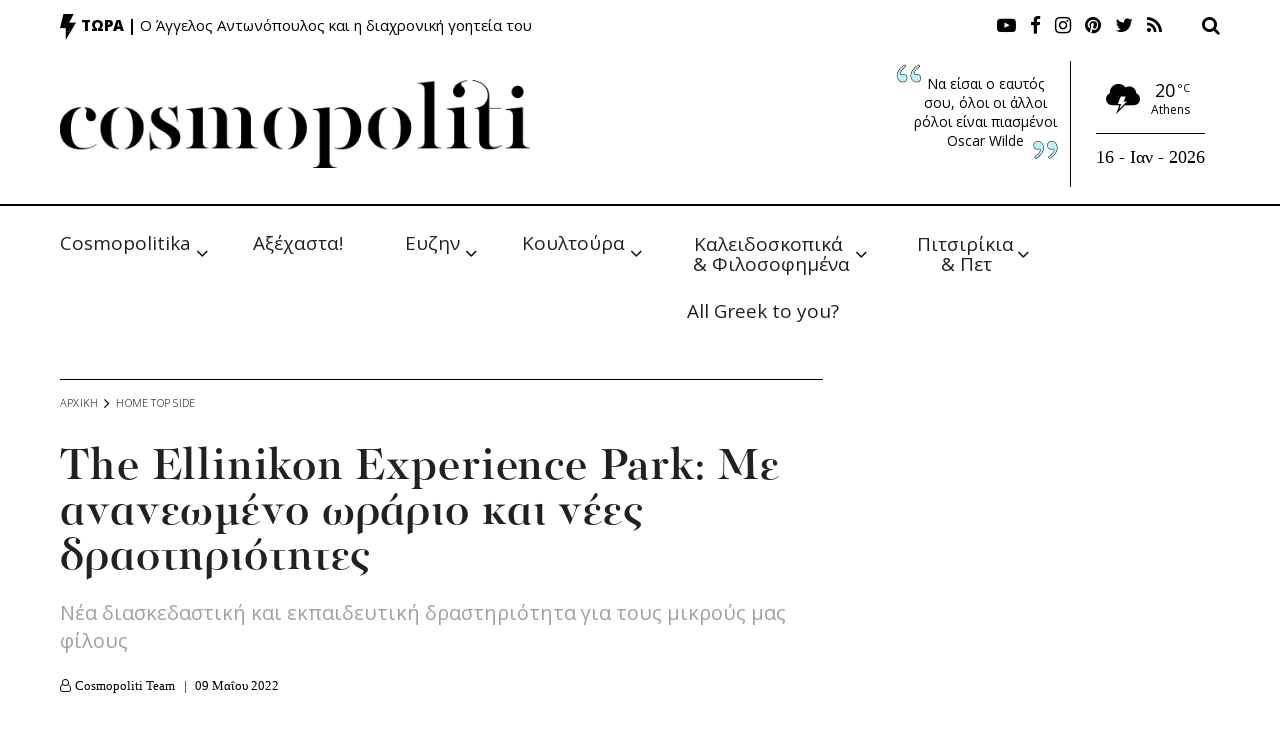

--- FILE ---
content_type: text/html; charset=utf-8
request_url: https://www.google.com/recaptcha/api2/aframe
body_size: 267
content:
<!DOCTYPE HTML><html><head><meta http-equiv="content-type" content="text/html; charset=UTF-8"></head><body><script nonce="lQGMeQQEldmm6g7OC2KOEw">/** Anti-fraud and anti-abuse applications only. See google.com/recaptcha */ try{var clients={'sodar':'https://pagead2.googlesyndication.com/pagead/sodar?'};window.addEventListener("message",function(a){try{if(a.source===window.parent){var b=JSON.parse(a.data);var c=clients[b['id']];if(c){var d=document.createElement('img');d.src=c+b['params']+'&rc='+(localStorage.getItem("rc::a")?sessionStorage.getItem("rc::b"):"");window.document.body.appendChild(d);sessionStorage.setItem("rc::e",parseInt(sessionStorage.getItem("rc::e")||0)+1);localStorage.setItem("rc::h",'1768554723230');}}}catch(b){}});window.parent.postMessage("_grecaptcha_ready", "*");}catch(b){}</script></body></html>

--- FILE ---
content_type: text/css;charset=UTF-8
request_url: https://cosmopoliti.com/?mcsf_action=main_css&ver=393a49a983354992c9514bf4162f47d0
body_size: 411
content:
    .mc_error_msg {
        color: red;
        margin-bottom: 1.0em;
    }
    .mc_success_msg {
        color: green;
        margin-bottom: 1.0em;
    }
    .mc_merge_var{
        padding:0;
        margin:0;
    }
    #mc_signup_form {
        padding:5px;
        border-width: 1px;
        border-style: solid;
        border-color: #ccc;
        color: #555555;
        background-color: #;
    }


    .mc_custom_border_hdr {
        border-width: 1px;
        border-style: solid;
        border-color: #;
        color: #;
        background-color: #;
        <!--    font-size: 1.2em;-->
        padding:5px 10px;
        width: 100%;
    }
        #mc_signup_container {}
    #mc_signup_form {}
    #mc_signup_form .mc_var_label {}
    #mc_signup_form .mc_input {}
    #mc-indicates-required {
        width:100%;
    }
    #mc_display_rewards {}
    .mc_interests_header {
        font-weight:bold;
    }
    div.mc_interest{
        width:100%;
    }
    #mc_signup_form input.mc_interest {}
    #mc_signup_form select {}
    #mc_signup_form label.mc_interest_label {
        display:inline;
    }
    .mc_signup_submit {
        text-align:center;
    }
    ul.mc_list {
        list-style-type: none;
    }
    ul.mc_list li {
        font-size: 12px;
    }
    #ui-datepicker-div .ui-datepicker-year {
        display: none;
    }
    #ui-datepicker-div.show .ui-datepicker-year {
        display: inline;
        padding-left: 3px
    }